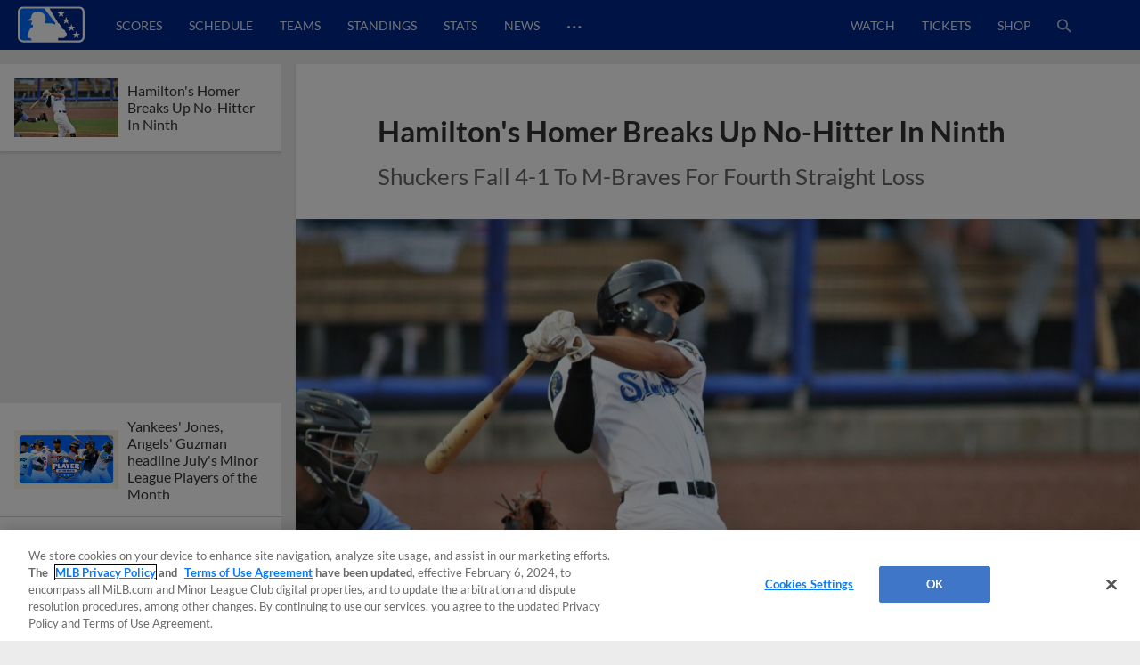

--- FILE ---
content_type: text/html; charset=utf-8
request_url: https://www.google.com/recaptcha/api2/aframe
body_size: 185
content:
<!DOCTYPE HTML><html><head><meta http-equiv="content-type" content="text/html; charset=UTF-8"></head><body><script nonce="CpE0Vdx6dVmOqPFXFzLZoA">/** Anti-fraud and anti-abuse applications only. See google.com/recaptcha */ try{var clients={'sodar':'https://pagead2.googlesyndication.com/pagead/sodar?'};window.addEventListener("message",function(a){try{if(a.source===window.parent){var b=JSON.parse(a.data);var c=clients[b['id']];if(c){var d=document.createElement('img');d.src=c+b['params']+'&rc='+(localStorage.getItem("rc::a")?sessionStorage.getItem("rc::b"):"");window.document.body.appendChild(d);sessionStorage.setItem("rc::e",parseInt(sessionStorage.getItem("rc::e")||0)+1);localStorage.setItem("rc::h",'1769147161565');}}}catch(b){}});window.parent.postMessage("_grecaptcha_ready", "*");}catch(b){}</script></body></html>

--- FILE ---
content_type: application/x-javascript;charset=utf-8
request_url: https://ans.milb.com/id?d_visid_ver=3.0.0&d_fieldgroup=A&mcorgid=A65F776A5245B01B0A490D44%40AdobeOrg&mid=54208483965892487377197928951380436240&ts=1769147151621
body_size: -41
content:
{"mid":"54208483965892487377197928951380436240"}